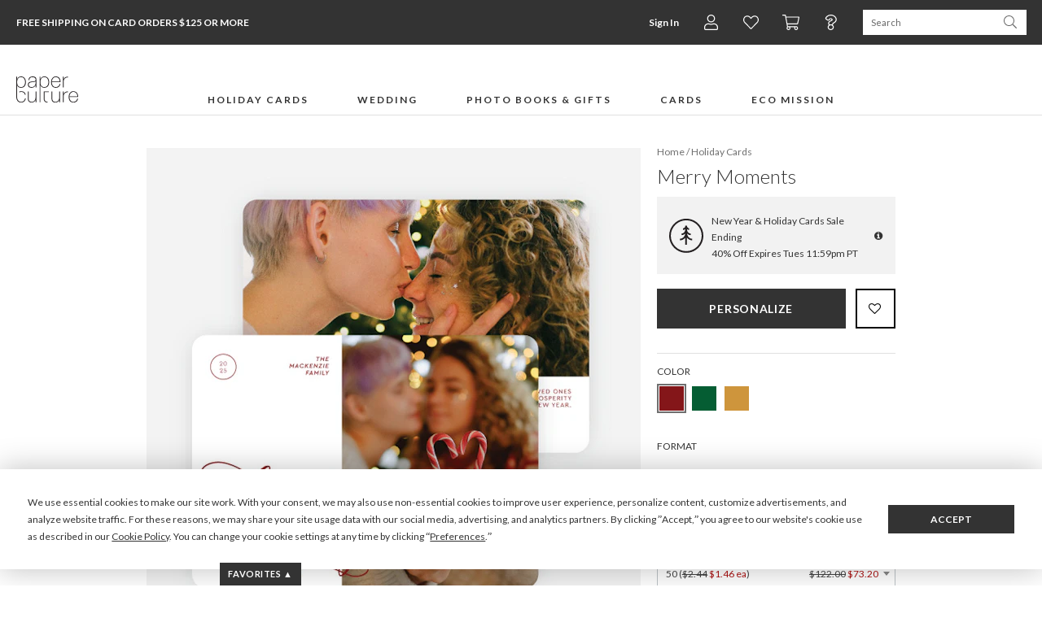

--- FILE ---
content_type: text/css; charset=UTF-8
request_url: https://www.paperculture.com/css/@/product/tier3.45f1aca9.css
body_size: -228
content:
#termly-code-snippet-support button:not([class*=termly-styles-module-text-]){text-transform:uppercase}#termly-code-snippet-support .t-consentPrompt,#termly-code-snippet-support button{border-radius:0}

--- FILE ---
content_type: application/javascript; charset=UTF-8
request_url: https://www.paperculture.com/js/8575.81c6d558.js
body_size: 3744
content:
(globalThis["webpackChunkeasel"]=globalThis["webpackChunkeasel"]||[]).push([[8575],{96543:(t,e,i)=>{i(98992),i(3949),i(8872),function(e){t.exports=e(i(21391),i(84476))}((function(t,e){return t.Validation=function(t){"use strict";var e={forceUpdate:!1,selector:"name",labelFormatter:"sentenceCase",valid:Function.prototype,invalid:Function.prototype},i={formatLabel:function(t,i){return o[e.labelFormatter](t,i)},format:function(){var t=Array.prototype.slice.call(arguments),e=t.shift();return e.replace(/\{(\d+)\}/g,(function(e,i){return"undefined"!==typeof t[i]?t[i]:e}))}},n=function(e,i,a){return i=i||{},a=a||"",t.each(e,(function(u,r){e.hasOwnProperty(r)&&(u&&t.isArray(u)?t.forEach(u,(function(t,e){n(t,i,a+r+"."+e+"."),i[a+r+"."+e]=t})):u&&"object"===typeof u&&u.constructor===Object&&n(u,i,a+r+"."),i[a+r]=u)})),i},a=function(){var a=function(e,i){return i=i||t.keys(t.result(e,"validation")||{}),t.reduce(i,(function(t,e){return t[e]=void 0,t}),{})},r=function(e,i){var n=e.attributes;if(t.isFunction(n)?n=n(i):t.isString(n)&&t.isFunction(F[n])&&(n=F[n](i)),t.isArray(n))return n},s=function(e,i){var n=e.validation&&t.result(e,"validation")[i]||{};return(t.isFunction(n)||t.isString(n))&&(n={fn:n}),t.isArray(n)||(n=[n]),t.reduce(n,(function(e,i){return t.each(t.without(t.keys(i),"msg"),(function(t){e.push({fn:d[t],val:i[t],msg:i.msg})})),e}),[])},o=function(e,n,a,u){return t.reduce(s(e,n),(function(r,s){var o=t.extend({},i,d),F=s.fn.call(o,a,n,s.val,e,u);return!1!==F&&!1!==r&&(F&&!r?t.result(s,"msg")||F:r)}),"")},l=function(e,i,n){var a,u={},r=!0,s=t.clone(i);return t.each(n,(function(t,i){a=o(e,i,t,s),a&&(u[i]=a,r=!1)})),{invalidAttrs:u,isValid:r}},c=function(e,i){return{preValidate:function(e,i){var n,a=this,u={};return t.isObject(e)?(t.each(e,(function(t,e){n=a.preValidate(e,t),n&&(u[e]=n)})),t.isEmpty(u)?void 0:u):o(this,e,i,t.extend({},this.attributes))},isValid:function(a){var u,s,F,d;return a=a||r(i,e),t.isString(a)?s=[a]:t.isArray(a)&&(s=a),s&&(u=n(this.attributes),t.each(this.associatedViews,(function(e){t.each(s,(function(n){F=o(this,n,u[n],t.extend({},this.attributes)),F?(i.invalid(e,n,F,i.selector),d=d||{},d[n]=F):i.valid(e,n,i.selector)}),this)}),this)),!0===a&&(d=this.validate()),d&&this.trigger("invalid",this,d,{validationError:d}),s?!d:!this.validation||this._isValid},validate:function(u,s){var o=this,F=!u,d=t.extend({},i,s),c=a(o,r(i,e)),f=t.extend({},c,o.attributes,u),h=n(f),m=u?n(u):h,v=l(o,f,t.pick(h,t.keys(c)));if(o._isValid=v.isValid,t.each(o.associatedViews,(function(e){t.each(c,(function(t,i){var n=v.invalidAttrs.hasOwnProperty(i),a=m.hasOwnProperty(i);n||d.valid(e,i,d.selector),n&&(a||F)&&d.invalid(e,i,v.invalidAttrs[i],d.selector)}))})),t.defer((function(){o.trigger("validated",o._isValid,o,v.invalidAttrs),o.trigger("validated:"+(o._isValid?"valid":"invalid"),o,v.invalidAttrs)})),!d.forceUpdate&&t.intersection(t.keys(v.invalidAttrs),t.keys(m)).length>0)return v.invalidAttrs}}},f=function(e,i,n){i.associatedViews?i.associatedViews.push(e):i.associatedViews=[e],t.extend(i,c(e,n))},h=function(e,i){i&&e.associatedViews&&e.associatedViews.length>1?e.associatedViews=t.without(e.associatedViews,i):(delete e.validate,delete e.preValidate,delete e.isValid,delete e.associatedViews)},m=function(t){f(this.view,t,this.options)},v=function(t){h(t)};return{version:"0.11.3",configure:function(i){t.extend(e,i)},bind:function(i,n){n=t.extend({},e,u,n);var a=n.model||i.model,r=n.collection||i.collection;if("undefined"===typeof a&&"undefined"===typeof r)throw"Before you execute the binding your view must have a model or a collection.\nSee http://thedersen.com/projects/backbone-validation/#using-form-model-validation for more information.";a?f(i,a,n):r&&(r.each((function(t){f(i,t,n)})),r.bind("add",m,{view:i,options:n}),r.bind("remove",v))},unbind:function(e,i){i=t.extend({},i);var n=i.model||e.model,a=i.collection||e.collection;n?h(n,e):a&&(a.each((function(t){h(t,e)})),a.unbind("add",m),a.unbind("remove",v))},mixin:c(null,e)}}(),u=a.callbacks={valid:function(t,e,i){t.$("["+i+'~="'+e+'"]').removeClass("invalid").removeAttr("data-error")},invalid:function(t,e,i,n){t.$("["+n+'~="'+e+'"]').addClass("invalid").attr("data-error",i)}},r=a.patterns={digits:/^\d+$/,number:/^-?(?:\d+|\d{1,3}(?:,\d{3})+)(?:\.\d+)?$/,email:/^((([a-z]|\d|[!#\$%&'\*\+\-\/=\?\^_`{\|}~]|[\u00A0-\uD7FF\uF900-\uFDCF\uFDF0-\uFFEF])+(\.([a-z]|\d|[!#\$%&'\*\+\-\/=\?\^_`{\|}~]|[\u00A0-\uD7FF\uF900-\uFDCF\uFDF0-\uFFEF])+)*)|((\x22)((((\x20|\x09)*(\x0d\x0a))?(\x20|\x09)+)?(([\x01-\x08\x0b\x0c\x0e-\x1f\x7f]|\x21|[\x23-\x5b]|[\x5d-\x7e]|[\u00A0-\uD7FF\uF900-\uFDCF\uFDF0-\uFFEF])|(\\([\x01-\x09\x0b\x0c\x0d-\x7f]|[\u00A0-\uD7FF\uF900-\uFDCF\uFDF0-\uFFEF]))))*(((\x20|\x09)*(\x0d\x0a))?(\x20|\x09)+)?(\x22)))@((([a-z]|\d|[\u00A0-\uD7FF\uF900-\uFDCF\uFDF0-\uFFEF])|(([a-z]|\d|[\u00A0-\uD7FF\uF900-\uFDCF\uFDF0-\uFFEF])([a-z]|\d|-|\.|_|~|[\u00A0-\uD7FF\uF900-\uFDCF\uFDF0-\uFFEF])*([a-z]|\d|[\u00A0-\uD7FF\uF900-\uFDCF\uFDF0-\uFFEF])))\.)+(([a-z]|[\u00A0-\uD7FF\uF900-\uFDCF\uFDF0-\uFFEF])|(([a-z]|[\u00A0-\uD7FF\uF900-\uFDCF\uFDF0-\uFFEF])([a-z]|\d|-|\.|_|~|[\u00A0-\uD7FF\uF900-\uFDCF\uFDF0-\uFFEF])*([a-z]|[\u00A0-\uD7FF\uF900-\uFDCF\uFDF0-\uFFEF])))$/i,url:/^(https?|ftp):\/\/(((([a-z]|\d|-|\.|_|~|[\u00A0-\uD7FF\uF900-\uFDCF\uFDF0-\uFFEF])|(%[\da-f]{2})|[!\$&'\(\)\*\+,;=]|:)*@)?(((\d|[1-9]\d|1\d\d|2[0-4]\d|25[0-5])\.(\d|[1-9]\d|1\d\d|2[0-4]\d|25[0-5])\.(\d|[1-9]\d|1\d\d|2[0-4]\d|25[0-5])\.(\d|[1-9]\d|1\d\d|2[0-4]\d|25[0-5]))|((([a-z]|\d|[\u00A0-\uD7FF\uF900-\uFDCF\uFDF0-\uFFEF])|(([a-z]|\d|[\u00A0-\uD7FF\uF900-\uFDCF\uFDF0-\uFFEF])([a-z]|\d|-|\.|_|~|[\u00A0-\uD7FF\uF900-\uFDCF\uFDF0-\uFFEF])*([a-z]|\d|[\u00A0-\uD7FF\uF900-\uFDCF\uFDF0-\uFFEF])))\.)+(([a-z]|[\u00A0-\uD7FF\uF900-\uFDCF\uFDF0-\uFFEF])|(([a-z]|[\u00A0-\uD7FF\uF900-\uFDCF\uFDF0-\uFFEF])([a-z]|\d|-|\.|_|~|[\u00A0-\uD7FF\uF900-\uFDCF\uFDF0-\uFFEF])*([a-z]|[\u00A0-\uD7FF\uF900-\uFDCF\uFDF0-\uFFEF])))\.?)(:\d*)?)(\/((([a-z]|\d|-|\.|_|~|[\u00A0-\uD7FF\uF900-\uFDCF\uFDF0-\uFFEF])|(%[\da-f]{2})|[!\$&'\(\)\*\+,;=]|:|@)+(\/(([a-z]|\d|-|\.|_|~|[\u00A0-\uD7FF\uF900-\uFDCF\uFDF0-\uFFEF])|(%[\da-f]{2})|[!\$&'\(\)\*\+,;=]|:|@)*)*)?)?(\?((([a-z]|\d|-|\.|_|~|[\u00A0-\uD7FF\uF900-\uFDCF\uFDF0-\uFFEF])|(%[\da-f]{2})|[!\$&'\(\)\*\+,;=]|:|@)|[\uE000-\uF8FF]|\/|\?)*)?(\#((([a-z]|\d|-|\.|_|~|[\u00A0-\uD7FF\uF900-\uFDCF\uFDF0-\uFFEF])|(%[\da-f]{2})|[!\$&'\(\)\*\+,;=]|:|@)|\/|\?)*)?$/i},s=a.messages={required:"{0} is required",acceptance:"{0} must be accepted",min:"{0} must be greater than or equal to {1}",max:"{0} must be less than or equal to {1}",range:"{0} must be between {1} and {2}",length:"{0} must be {1} characters",minLength:"{0} must be at least {1} characters",maxLength:"{0} must be at most {1} characters",rangeLength:"{0} must be between {1} and {2} characters",oneOf:"{0} must be one of: {1}",equalTo:"{0} must be the same as {1}",digits:"{0} must only contain digits",number:"{0} must be a number",email:"{0} must be a valid email",url:"{0} must be a valid url",inlinePattern:"{0} is invalid"},o=a.labelFormatters={none:function(t){return t},sentenceCase:function(t){return t.replace(/(?:^\w|[A-Z]|\b\w)/g,(function(t,e){return 0===e?t.toUpperCase():" "+t.toLowerCase()})).replace(/_/g," ")},label:function(t,e){return e.labels&&e.labels[t]||o.sentenceCase(t,e)}},F=a.attributeLoaders={inputNames:function(t){var e=[];return t&&t.$("form [name]").each((function(){/^(?:input|select|textarea)$/i.test(this.nodeName)&&this.name&&"submit"!==this.type&&-1===e.indexOf(this.name)&&e.push(this.name)})),e}},d=a.validators=function(){var e=String.prototype.trim?function(t){return null===t?"":String.prototype.trim.call(t)}:function(t){var e=/^\s+/,i=/\s+$/;return null===t?"":t.toString().replace(e,"").replace(i,"")},i=function(e){return t.isNumber(e)||t.isString(e)&&e.match(r.number)},n=function(i){return!(t.isNull(i)||t.isUndefined(i)||t.isString(i)&&""===e(i)||t.isArray(i)&&t.isEmpty(i))};return{fn:function(e,i,n,a,u){return t.isString(n)&&(n=a[n]),n.call(a,e,i,u)},required:function(e,i,a,u,r){var o=t.isFunction(a)?a.call(u,e,i,r):a;return!(!o&&!n(e))&&(o&&!n(e)?this.format(s.required,this.formatLabel(i,u)):void 0)},acceptance:function(e,i,n,a){if("true"!==e&&(!t.isBoolean(e)||!1===e))return this.format(s.acceptance,this.formatLabel(i,a))},min:function(t,e,n,a){if(!i(t)||t<n)return this.format(s.min,this.formatLabel(e,a),n)},max:function(t,e,n,a){if(!i(t)||t>n)return this.format(s.max,this.formatLabel(e,a),n)},range:function(t,e,n,a){if(!i(t)||t<n[0]||t>n[1])return this.format(s.range,this.formatLabel(e,a),n[0],n[1])},length:function(e,i,n,a){if(!t.isString(e)||e.length!==n)return this.format(s.length,this.formatLabel(i,a),n)},minLength:function(e,i,n,a){if(!t.isString(e)||e.length<n)return this.format(s.minLength,this.formatLabel(i,a),n)},maxLength:function(e,i,n,a){if(!t.isString(e)||e.length>n)return this.format(s.maxLength,this.formatLabel(i,a),n)},rangeLength:function(e,i,n,a){if(!t.isString(e)||e.length<n[0]||e.length>n[1])return this.format(s.rangeLength,this.formatLabel(i,a),n[0],n[1])},oneOf:function(e,i,n,a){if(!t.include(n,e))return this.format(s.oneOf,this.formatLabel(i,a),n.join(", "))},equalTo:function(t,e,i,n,a){if(t!==a[i])return this.format(s.equalTo,this.formatLabel(e,n),this.formatLabel(i,n))},pattern:function(t,e,i,a){if(!n(t)||!t.toString().match(r[i]||i))return this.format(s[i]||s.inlinePattern,this.formatLabel(e,a),i)}}}();return t.each(d,(function(e,n){d[n]=t.bind(d[n],t.extend({},i,d))})),a}(e),t.Validation}))},88756:(t,e,i)=>{"use strict";i.d(e,{A:()=>u});var n=i(78603);i(50178);let a;const u=a=class extends n.Behavior{onRender(){return this.view.stickit()}onDestroy(){return this.view.unstickit()}}},55426:(t,e,i)=>{"use strict";i.d(e,{A:()=>c});i(98992),i(54520),i(72577);var n=i(74692),a=i.n(n),u=i(84476),r=i(8297),s=i(78603),o=i(96543),F=i.n(o);let d;F().configure({forceUpdate:!0});const l="fast";u["default"].extend(F().validators,{email(t,e,i,n){if(i&&!r.A.email(t))return this.format(F().messages.email,this.formatLabel(e,n))},zipCode(t,e,i,n,a){const r=u["default"].isFunction(i)?i.call(n,t,e,a):i;return!!r&&!F().patterns.zipCode.test(t)}}),u["default"].extend(F().patterns,{zipCode:/^((\d\ ?){5} ?- ?)?(\d\ ?){4,5}$/}),u["default"].extend(F().callbacks,{valid(t,e,i){const n=t.$("["+i+"="+e+"]"),a=n.closest(".form-group"),u=a.children(".validation-help-block");return u.slideUp(l,(function(){return u.html(""),a.removeClass("has-error")}))},invalid(t,e,i,n){const u=t.$("["+n+"="+e+"]"),r=u.parent(),s=u.closest(".form-group");s.addClass("has-error");let o=s.find(".validation-help-block");return o.length||(o=a()('<div class="help-block validation-help-block" style="display: none;"></div>'),r.hasClass("input-group")?o.appendTo(s):o.appendTo(r)),o.html(i),o.filter(":hidden").slideDown(l)}});const c=d=function(){return d=class extends s.Behavior{static initClass(){this.prototype.events={"submit form":"submit"},this.prototype.modelEvents={change:"change"},this.prototype.changedAttributes={}}initialize(){return u["default"].bindAll(this,"validateAttribute"),F().bind(this.view,{attributes:"inputNames",model:this.view.options.model,collection:this.view.options.collection})}onRender(){const t=F().attributeLoaders.inputNames(this);return u["default"].each(t,(t=>this.$(`input[name='${t}']`).on("change",(t=>u["default"].defer(this.validateAttribute,t)))))}onDestroy(){return F().unbind(this.view)}validateAttribute(t){const e=a()(t.target).attr("name");return this.view.model.isValid(e),this.changedAttributes[e]=!0}change(t,e){const i=u["default"].keys(t.changedAttributes());return u["default"].each(i,(t=>{if(this.changedAttributes[t]||this.submitted)return this.view.model.isValid(t)}))}submit(){return this.submitted=!0}},d.initClass(),d}()}}]);
//# sourceMappingURL=8575.81c6d558.js.map